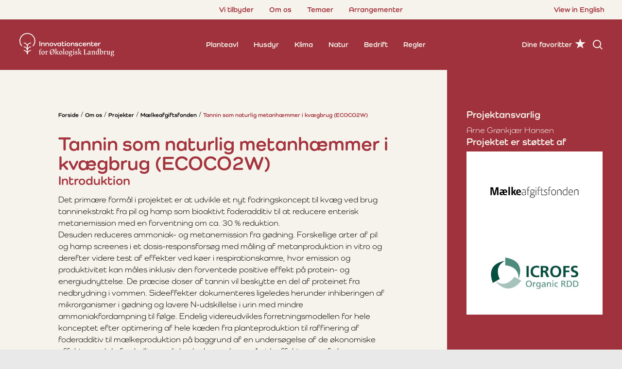

--- FILE ---
content_type: text/html; charset=utf-8
request_url: https://icoel.dk/om-os/projekter/maelkeafgiftsfonden/2023/tannin-som-naturlig-metanhaemmer-i-kvaegbrug-ecoco2w/
body_size: 5873
content:


<!DOCTYPE html>
<html lang="da">
<head>
    <meta charset="utf-8" />

    
<title>Tannin som naturlig metanh&#xE6;mmer i kv&#xE6;gbrug (ECOCO2W)</title>

<meta http-equiv="X-UA-Compatible" content="IE=edge,chrome=1" />
<meta name="viewport" content="width=device-width, initial-scale=1, shrink-to-fit=no" />

<meta name="robots" content="index">
<meta name="description" content="Form&#xE5;let er at udvikle et nyt fodringskoncept til kv&#xE6;g ved brug tanninekstrakt fra pil og hamp som bioaktivt foderadditiv til at reducere enterisk metanemission" />
<meta name="last-updated" content="15.02.2023 13.03.00" />

<meta property="og:type" content="website" />
<meta property="og:title" content="Tannin som naturlig metanh&#xE6;mmer i kv&#xE6;gbrug (ECOCO2W)" />
<meta property="og:description" content="Form&#xE5;let er at udvikle et nyt fodringskoncept til kv&#xE6;g ved brug tanninekstrakt fra pil og hamp som bioaktivt foderadditiv til at reducere enterisk metanemission" />

    <meta property="og:image" content="https://icoel.dk/media/schp2u01/820x312_byg_hvid.jpg?width=1080&amp;height=566&amp;v=1d94dcd67454e50"/>
    <meta property="og:image:type" content="image/jpeg"/>
    <meta property="og:image:width" content="1080"/>
    <meta property="og:image:height" content="566"/>

<link rel="canonical" href="https://icoel.dk/om-os/projekter/maelkeafgiftsfonden/2023/tannin-som-naturlig-metanhaemmer-i-kvaegbrug-ecoco2w/" />


    <link rel="icon" type="image/x-icon" href="/favicon.ico" />
        <link rel="stylesheet" type="text/css" href="/main.css?v=fYdlxdU51AEyecYecT23wDnX7NhVTljlnEtkNmBuI_A" media="all" nonce="dDg4nqD4Z3gsqAEc6E2yEDScqKrJRBP/GHLysndPs3k=" />

    <link rel="preconnect" href="https://use.typekit.net" crossorigin />
    <link rel="preload" as="style" href="https://use.typekit.net/sto0ejr.css" />
    <script nonce="dDg4nqD4Z3gsqAEc6E2yEDScqKrJRBP/GHLysndPs3k=">
        let fontLink = document.createElement('link');
        fontLink.rel = 'stylesheet';
        fontLink.href = 'https://use.typekit.net/sto0ejr.css';
        fontLink.media = 'print';
        fontLink.onload = () => fontLink.media = 'all';
        document.head.appendChild(fontLink);
    </script>
    <noscript>
        <link rel="stylesheet" href="https://use.typekit.net/sto0ejr.css" />
    </noscript>
    
    <script defer nonce="dDg4nqD4Z3gsqAEc6E2yEDScqKrJRBP/GHLysndPs3k=">
    (function(m,a,i,l,e,r){ m['MailerLiteObject']=e;function f(){
    var c={ a:arguments,q:[]};var r=this.push(c);return "number"!=typeof r?r:f.bind(c.q);}
    f.q=f.q||[];m[e]=m[e]||f.bind(f.q);m[e].q=m[e].q||f.q;r=a.createElement(i);
    var _=a.getElementsByTagName(i)[0];r.async=1;r.src=l+'?v'+(~~(new Date().getTime()/1000000));
    _.parentNode.insertBefore(r,_);})(window, document, 'script', 'https://static.mailerlite.com/js/universal.js', 'ml');
    
    var ml_account = ml('accounts', '3435691', 'a8v4s0m1t8', 'load');
    </script>
</head>
<body class="main-theme-red">
    <a href="#main" class="skip-content">G&#xE5; til indhold (Tryk Enter)</a>

    <div class="main" >
        <header class="main-header" id="header">
            

    <nav class="secondary-nav" id="secondary-nav" aria-label="Sekund&#xE6;r navigation">
        <ul class="nav-list">
            <li class="nav-list-item">
                <a href="/vi-tilbyder/" class="nav-action" >
                    Vi tilbyder
                </a>
            </li>
            <li class="nav-list-item">
                <a href="/om-os/" class="nav-action is-active" >
                    Om os
                </a>
            </li>
            <li class="nav-list-item">
                <a href="/temaer/" class="nav-action" >
                    Temaer
                </a>
            </li>
            <li class="nav-list-item">
                <a href="/arrangementer/" class="nav-action" >
                    Arrangementer
                </a>
            </li>

                <li class="nav-list-item is-language-selector">
                    <a href="/en/" class="nav-action">View in English</a>
                </li>
        </ul>
    </nav>

<button type="button" id="nav-toggle" class="burger-icon" aria-label="nav toggle">
    <span class="line1"></span>
    <span class="line2"></span>
    <span class="line3"></span>
</button>

<a class="header-logo" href="/" title="Forside">

            <img src="/assets/icoel-logo.svg" loading="lazy" alt="Innovationscenter for Økologisk Landbrug Logo" />
</a>

    <nav class="primary-nav" id="primary-nav" aria-label="Navigation">
        <ul class="nav-list">
            <li class="nav-list-item">
                <a href="/planteavl/" class="nav-action" >
                    Planteavl
                </a>
            </li>
            <li class="nav-list-item">
                <a href="/husdyr/" class="nav-action" >
                    Husdyr
                </a>
            </li>
            <li class="nav-list-item">
                <a href="/klima/" class="nav-action" >
                    Klima
                </a>
            </li>
            <li class="nav-list-item">
                <a href="/natur/" class="nav-action" >
                    Natur
                </a>
            </li>
            <li class="nav-list-item">
                <a href="/bedrift/" class="nav-action" >
                    Bedrift
                </a>
            </li>
            <li class="nav-list-item">
                <a href="/regler/" class="nav-action" >
                    Regler
                </a>
            </li>
            <li class="nav-list-item show-on-mobile">
                <a href="/dine-favoritter/" class="nav-action star-icon" >
                    Dine favoritter
                </a>
            </li>
        </ul>
    </nav>


<div class="header-tools-container">
        <a href="/dine-favoritter/" class="nav-action hide-on-mobile star-icon">
            Dine favoritter
        </a>
        <a href="/soeg/" class="search-icon" title="S&#xF8;g">
            <span class="visually-hidden">S&#xF8;g</span>
        </a>
</div>
        </header>

        <main class="main-content" id="main">
            

<div class="content-container with-sidebar">
    <div class="content-body">
            <div class="breadcrumb-container">
        <nav aria-label="Breadcrumb" class="breadcrumb">
            <ul>
                    <li>
                        <a href="/">Forside</a>
                    </li>
                    <li>
                        <a href="/om-os/">Om os</a>
                    </li>
                    <li>
                        <a href="/om-os/projekter/">Projekter</a>
                    </li>
                    <li>
                        <a href="/om-os/projekter/maelkeafgiftsfonden/">M&#xE6;lkeafgiftsfonden</a>
                    </li>
                <li>
                    <a href="/om-os/projekter/maelkeafgiftsfonden/2023/tannin-som-naturlig-metanhaemmer-i-kvaegbrug-ecoco2w/">Tannin som naturlig metanh&#xE6;mmer i kv&#xE6;gbrug (ECOCO2W)</a>
                </li>
            </ul>
        </nav>
    </div>

            
    <section class="text-standard p-default theme-sand theme-bg dynamic-spacing">
        <div class="text-standard-content rte">
            <h1>Tannin som naturlig metanhæmmer i kvægbrug (ECOCO2W)</h1>
<h2>Introduktion</h2>
<p>Det primære formål i projektet er at udvikle et nyt fodringskoncept til kvæg ved brug tanninekstrakt fra pil og hamp som bioaktivt foderadditiv til at reducere enterisk metanemission med en forventning om ca. 30 % reduktion.</p>
<p>Desuden reduceres ammoniak- og metanemission fra gødning. Forskellige arter af pil og hamp screenes i et dosis-responsforsøg med måling af metanproduktion in vitro og derefter videre test af effekter ved køer i respirationskamre, hvor emission og produktivitet kan måles inklusiv den forventede positive effekt på protein- og energiudnyttelse. De præcise doser af tannin vil beskytte en del af proteinet fra nedbrydning i vommen. Sideeffekter dokumenteres ligeledes herunder inhiberingen af mikrorganismer i gødning og lavere N-udskillelse i urin med mindre ammoniakfordampning til følge. Endelig videreudvikles forretningsmodellen for hele konceptet efter optimering af hele kæden fra planteproduktion til raffinering af foderadditiv til mælkeproduktion på baggrund af en undersøgelse af de økonomiske effekter ved de forskellige muligheder herunder også sideeffekter som f.eks. produktion af et økologisk strøelsesprodukt eller andre materialer ud fra presseresten efter raffinering af pil og hamp.</p>
<p>De strategiske mål som imødegås i projektet er 1) Klima og miljø 2) Økologisk landbrug som levevej og 3) Biodiversitet. Dette sker via brug af tannin fra lokalt dyrkede planter til reduktion af metan og ammoniakemission vha. lokal og mere divers planteproduktion.</p>
<h2>Forventede resultater</h2>
<p>De forventede resultater fra projektet bliver offentliggjort på denne internetside: 4. kvartal 2023. Projektets resultater stilles gratis til rådighed.</p>
<h2>Projektresultater</h2>
<h3>Artikler, opslag eller lignende</h3>
<p><a rel="noopener" href="/media/taekqbp2/artikel-fra-maskinbladet-05-10-2023.pdf" target="_blank" title="Artikel Fra Maskinbladet 05 10 2023">Lovende forskning i metanreduktion til øko-køer. </a>Artikel i Maskinbladet. </p>
<p><a rel="noopener" href="/media/331jt1tl/artikel-mejeriforeningen-oktober-2023.pdf" target="_blank" title="Artikel Mejeriforeningen Oktober 2023">Lovende forskning i metanreduktion til øko-køer.</a> Artikel hos Mejeriforeningen. </p>
<p><a rel="noopener" href="/media/jjdpdkup/artikel-fra-agriwatch-05-10-2023.pdf" target="_blank" title="Artikel Fra Agriwatch 05 10 2023">Godt nyt for økologer: forsøg viser reduktion i køers metanudledning. </a>Artikel på agriwatch.dk. </p>
<p><a rel="noopener" href="/media/tthluo3t/artikel-icoel-12-10-2023.pdf" target="_blank" title="Artikel Icoel 12 10 2023">Pil og hamp kan reducere metan fra køer</a>. Artikel på icoel.dk. </p>
<p><a rel="noopener" href="/media/iyegzraj/omtale-i-nyhedsbrev-12okt2023.pdf" target="_blank" title="Omtale I Nyhedsbrev 12Okt2023">Omtale i nyhedsbrev.</a> Omtale i nyhedsbrev fra Innovationscenter for Økologisk Landbrug.</p>
<p><a rel="noopener" href="/media/5pxd0cuj/opslag-paa-linkedin-med-link-til-artikel-om-pil-og-hamp.pdf" target="_blank" title="Opslag På Linkedin Med Link Til Artikel Om Pil Og Hamp">Opslag på LinkedIn.</a> Opslag på LinkedIn med link til artikel om pil og hamp.</p>
<h3>Præsentationer på workshop, møder og konferencer o.l.</h3>
<p class="MsoNormal"><a rel="noopener" href="/media/nuxdoz4d/poster_agrifood-climate-circle.pdf" target="_blank" title="Poster Agrifood Climate Circle">Concentrate of polyphenols such as natural tannins and flavonoids from willow and hemp as organic feed additive for methane reduction in dairy cows. </a>Poster_Agrifood Climate circle.</p>
<p class="MsoNormal"><a rel="noopener" href="/media/n4xh3lm1/posters_oekologikongres2023_ecoco2w.pdf" target="_blank" title="Posters Økologikongres2023 ECOCO2W">ECOCO2W projekt. Udtræk fra Pil og hamp hæmmer metan i malkekvæg.</a> Poster, Økologikongres.</p>
<h3 class="MsoNormal">Artikler</h3>
<p><a rel="noopener" href="https://anis.au.dk/aktuelt/nyheder/vis/artikel/groen-pil-og-hamp-bliver-maaske-det-nye-sort-for-oekologiske-koeer" target="_blank">Artikel på au.dk: Grøn pil og hamp bliver måske ’det nye sort’ for økologiske køer</a></p>
<p><a rel="noopener" href="/media/hcrkxmuj/artikel-landbrugsavisenkvaeg_thalbitzer.pdf" target="_blank" title="Artikel Landbrugsavisenkvæg Thalbitzer">Artikel i Landbrugsavisen: Lovende metan-virkemidler for økologer</a>.</p>
<h3>Læs mere</h3>
<p><a rel="noopener" href="https://icrofs.dk/forskning/dansk-forskning/organic-rdd-7/ecoco2w" target="_blank" title="ECOCO2W">Læs mere om ECOCO2W på ICROFs hjemmeside</a></p>
<p><a rel="noopener" href="/media/t5tnbx4l/folder-om-ecoco2w.pdf" target="_blank" title="Folder Om ECOCO2W">Læs folder om ECOCO2W</a></p>
        </div>
    </section>

    </div>

    <aside class="content-sidebar p-default theme-red theme-bg spacing">
            <h3>Projektansvarlig</h3>
            <p>Arne Gr&#xF8;nkj&#xE6;r Hansen</p>

        <h3>Projektet er st&#xF8;ttet af</h3>
            <div>
                <figure class="card-figure card-link">
                    <picture class="p-relative card-picture ratio ratio-16x9">
                        <source media="(min-width: 0)" srcset="/media/ngkhkgvt/maelkeafgiftsfonden.jpg?width=700&format=webp" type="image/webp">
<source media="(min-width: 0)" srcset="/media/ngkhkgvt/maelkeafgiftsfonden.jpg?width=700" type="image/jpeg">
                        <img src="/media/ngkhkgvt/maelkeafgiftsfonden.jpg?width=12&height=6" class="card-img is-contain object-fit-contain" loading="lazy" alt="M&#xE6;lkeafgiftsfonden"/>
                        <a href="/om-os/projekter/maelkeafgiftsfonden/" class="thumbnail-link-overlay">
                            <span class="visually-hidden">M&#xE6;lkeafgiftsfonden</span>
                        </a>
                    </picture>
                </figure>
            </div>
            <div>
                <figure class="card-figure card-link">
                    <picture class="p-relative card-picture ratio ratio-16x9">
                        <source media="(min-width: 0)" srcset="/media/baypfmvm/icrofs-rdd.jpg?width=700&format=webp" type="image/webp">
<source media="(min-width: 0)" srcset="/media/baypfmvm/icrofs-rdd.jpg?width=700" type="image/jpeg">
                        <img src="/media/baypfmvm/icrofs-rdd.jpg?width=12&height=6" class="card-img is-contain object-fit-contain" loading="lazy" alt="Organic RDD"/>
                        <a href="/om-os/projekter/organic-rdd/" class="thumbnail-link-overlay">
                            <span class="visually-hidden">Organic RDD</span>
                        </a>
                    </picture>
                </figure>
            </div>
    </aside>
</div>
        </main>

        <footer class="main-footer p-default theme-red">
            
    <div class="rte">
        <h3>Hold dig opdateret:</h3>
<p class="small">Tilmeld dig vores nyhedsbrev og bliv opdateret om ny viden, arrangementer og resultater fra faglige projekter.</p>
<p class="rte-btn"><a rel="noopener" href="/nyhedsbrev/" target="_blank" title="Nyhedsbrev">Tilmeld nyhedsbrev</a></p>
    </div>

    <div class="rte">
        <h3>Se også:</h3>
<ul>
<li><a href="/om-os/medarbejdere/" title="Medarbejdere">Find en medarbejder</a></li>
<li><a href="/arrangementer/" title="Arrangementer" data-anchor="#">Arrangementer</a></li>
<li><a href="/om-os/presse/" title="Presse">Presse</a></li>
<li><a href="/om-os/projekter/" title="Projekter">Projekter</a></li>
<li><a href="/privatlivspolitik/" title="Privatlivspolitik" data-anchor="#">Privatlivspolitik</a></li>
<li><a rel="noopener" href="https://okolyd.buzzsprout.com/" target="_blank" title="ØKOLYD">Podcasten ØKO-LYD</a></li>
</ul>
    </div>

    <div class="rte">
        <h3>Støtte til udvikling:</h3>
<p class="small">Udvikling af denne vidensplatform er støttet af:</p>
<p class="small"><img src="/media/j1ymvhxg/image.png" alt=""></p>
<p class="small">&nbsp;</p>
    </div>

<div>
        <div class="rte">
            <h3>Kontakt os:</h3>
<p class="small">Innovationscenter for Økologisk Landbrug P/S<br>Agro Food Park 26 <br>8200 Aarhus N</p>
<p><a href="tel:78780120">+45 78 78 01 20</a></p>
<p><a href="mailto:info@icoel.dk">info@icoel.dk</a></p>
<p class="small">CVR 42543799<br>GLN/EAN 5790002639814</p>
        </div>

    <div class="footer-icons">
            <a href="https://www.facebook.com/icoel.dk" class="footer-icon is-facebook" target="_blank" title="Facebook">
                <span class="visually-hidden">Facebook</span>
            </a>

            <a href="https://www.instagram.com/derforlandmand" class="footer-icon is-instagram" target="_blank" title="Instagram">
                <span class="visually-hidden">Instagram</span>
            </a>

            <a href="https://www.linkedin.com/company/80983247" class="footer-icon is-linkedin" target="_blank" title="LinkedIn">
                <span class="visually-hidden">LinkedIn</span>
            </a>

            <a href="https://www.youtube.com/channel/UCHaRzvjDuN89idgi-2ROhyA" class="footer-icon is-youtube" target="_blank" title="YouTube">
                <span class="visually-hidden">YouTube</span>
            </a>
    </div>
</div>

        </footer>

        
    </div>

    <script src="/main.js?v=DHMyYZ27PQJLLzZ_33eDtbOKO9xNMEmZN8serENm9cE" defer nonce="dDg4nqD4Z3gsqAEc6E2yEDScqKrJRBP/GHLysndPs3k="></script>
        <script async defer src="https://scripts.withcabin.com/hello.js" nonce="dDg4nqD4Z3gsqAEc6E2yEDScqKrJRBP/GHLysndPs3k="></script>
</body>
</html>